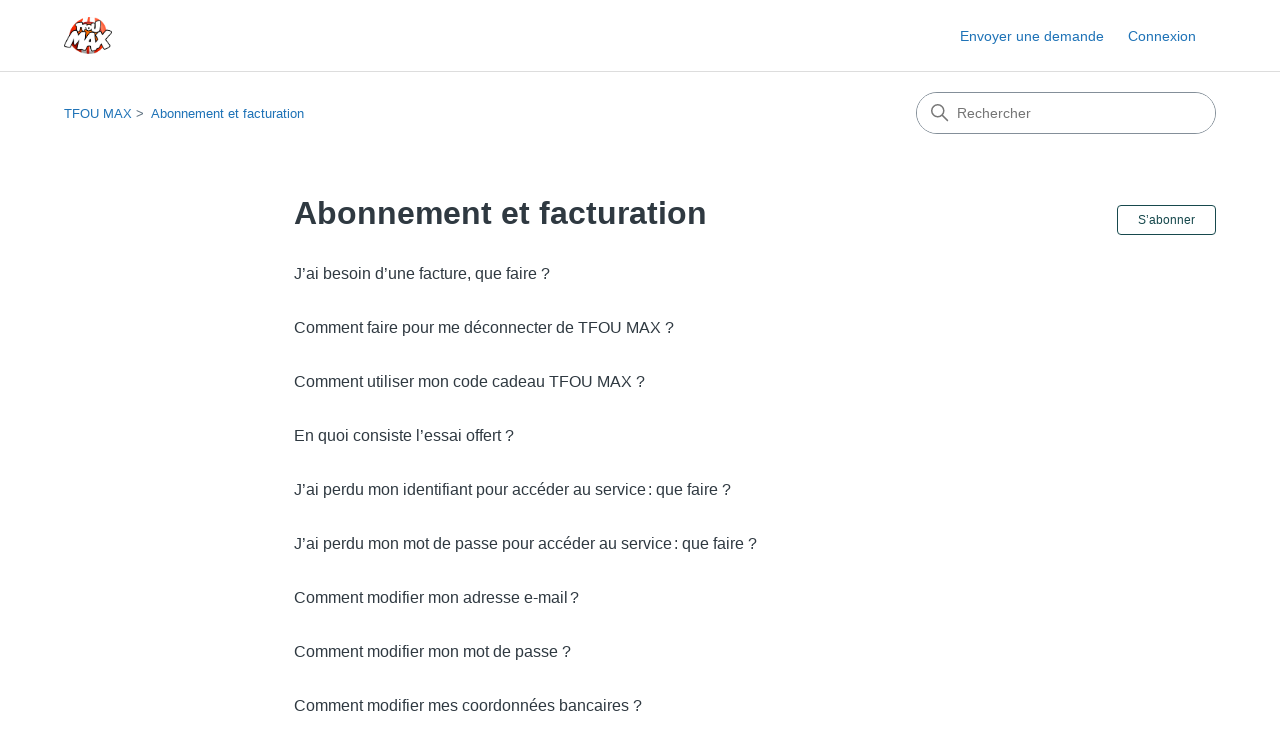

--- FILE ---
content_type: text/html; charset=utf-8
request_url: https://help.tfoumax.fr/hc/fr/sections/4579352342930-Abonnement-et-facturation
body_size: 4673
content:
<!DOCTYPE html>
<html dir="ltr" lang="fr">
<head>
  <meta charset="utf-8" />
  <!-- v26815 -->


  <title>Abonnement et facturation &ndash; TFOU MAX</title>

  

  <link rel="canonical" href="https://help.tfoumax.fr/hc/fr/sections/4579352342930-Abonnement-et-facturation">
<link rel="alternate" hreflang="fr" href="https://help.tfoumax.fr/hc/fr/sections/4579352342930-Abonnement-et-facturation">
<link rel="alternate" hreflang="x-default" href="https://help.tfoumax.fr/hc/fr/sections/4579352342930-Abonnement-et-facturation">

  <link rel="stylesheet" href="//static.zdassets.com/hc/assets/application-f34d73e002337ab267a13449ad9d7955.css" media="all" id="stylesheet" />
  <link rel="stylesheet" type="text/css" href="/hc/theming_assets/660978/269142/style.css?digest=32392613767954">

  <link rel="icon" type="image/x-icon" href="/hc/theming_assets/01HZKSV6VWZTCXZK41CZV9C9MS">

    

  <meta content="width=device-width, initial-scale=1.0" name="viewport" />
<!-- Make the translated search clear button label available for use in JS -->
<!-- See buildClearSearchButton() in script.js -->
<script type="text/javascript">window.searchClearButtonLabelLocalized = "Effacer la recherche";</script>
<script type="text/javascript">
  // Load ES module polyfill only for browsers that don't support ES modules
  if (!(HTMLScriptElement.supports && HTMLScriptElement.supports('importmap'))) {
    document.write('<script async src="/hc/theming_assets/01J4PDM7HS43MPQ9Y6FYNM838W"><\/script>');
  }
</script>
<script type="importmap">
{
  "imports": {
    "new-request-form": "/hc/theming_assets/01KEER51HGR3JHW57K8AENEP2M",
    "flash-notifications": "/hc/theming_assets/01KEER51ARFC31E1RE9TTSF603",
    "service-catalog": "/hc/theming_assets/01KEER51KMRG11RKFQVY2XHEEJ",
    "approval-requests": "/hc/theming_assets/01KEER51AS0QT4Y0K3XPRS0TVS",
    "approval-requests-translations": "/hc/theming_assets/01K227A2R0AHFXT8X5RK1B0WCX",
    "new-request-form-translations": "/hc/theming_assets/01K227A2X5K1JPE39WY8ZVS92A",
    "service-catalog-translations": "/hc/theming_assets/01K227A2QXJ5TNRCG9Y0MFPP9Q",
    "shared": "/hc/theming_assets/01KEER51F154Q0VREM75W5CNKG",
    "ticket-fields": "/hc/theming_assets/01KEER51BC8C5QQB6TSYN5T8Z7",
    "wysiwyg": "/hc/theming_assets/01KEER51FTDZXZBN6N751G3D4J"
  }
}
</script>
<script type="module">
  import { renderFlashNotifications } from "flash-notifications";

  const settings = {"brand_color":"#17494D","brand_text_color":"#FFFFFF","text_color":"#2F3941","link_color":"#1F73B7","hover_link_color":"#0F3554","visited_link_color":"#9358B0","background_color":"#FFFFFF","heading_font":"-apple-system, BlinkMacSystemFont, 'Segoe UI', Helvetica, Arial, sans-serif","text_font":"-apple-system, BlinkMacSystemFont, 'Segoe UI', Helvetica, Arial, sans-serif","logo":"/hc/theming_assets/01HZKSV6QCXA9BV4MG2FGEBCV3","show_brand_name":false,"favicon":"/hc/theming_assets/01HZKSV6VWZTCXZK41CZV9C9MS","homepage_background_image":"/hc/theming_assets/01HZKSV7PDCKTFHFQTNPWXJBSC","community_background_image":"/hc/theming_assets/01HZKSV7TZSTC6Y8SJFZYWXFMR","community_image":"/hc/theming_assets/01HZKSV8Z4VNYVFA8KQ65MTN4F","instant_search":true,"scoped_kb_search":true,"scoped_community_search":false,"show_recent_activity":true,"show_articles_in_section":true,"show_article_author":false,"show_article_comments":false,"show_follow_article":false,"show_recently_viewed_articles":false,"show_related_articles":true,"show_article_sharing":false,"show_follow_section":true,"show_follow_post":true,"show_post_sharing":true,"show_follow_topic":true,"request_list_beta":false};
  const baseLocale = "fr";

  renderFlashNotifications(settings, baseLocale);
</script>

  
</head>
<body class="">
  
  
  

  <a class="skip-navigation" tabindex="1" href="#main-content">Aller au contenu principal</a>

<header class="header">
  <div class="logo">
    <a title="Accueil" href="/hc/fr">
      <img src="/hc/theming_assets/01HZKSV6QCXA9BV4MG2FGEBCV3" alt="Page d’accueil du Centre d’aide TFOU MAX" />
      
    </a>
  </div>

  <div class="nav-wrapper-desktop">
    <nav class="user-nav" id="user-nav" aria-label="Navigation de l'utilisateur">
      <ul class="user-nav-list">
        <li></li>
        <li></li>
        <li><a class="submit-a-request" href="/hc/fr/requests/new">Envoyer une demande</a></li>
        
          <li>
            <a class="sign-in" rel="nofollow" data-auth-action="signin" title="Ouvre une boîte de dialogue" role="button" href="https://tfoumax.zendesk.com/access?brand_id=269142&amp;return_to=https%3A%2F%2Fhelp.tfoumax.fr%2Fhc%2Ffr%2Fsections%2F4579352342930-Abonnement-et-facturation">
              Connexion
            </a>
          </li>
        
      </ul>
    </nav>
    
  </div>

  <div class="nav-wrapper-mobile">
    <button class="menu-button-mobile" aria-controls="user-nav-mobile" aria-expanded="false" aria-label="Ouvrir/Fermer le menu de navigation">
      
      <svg xmlns="http://www.w3.org/2000/svg" width="16" height="16" focusable="false" viewBox="0 0 16 16" class="icon-menu">
        <path fill="none" stroke="currentColor" stroke-linecap="round" d="M1.5 3.5h13m-13 4h13m-13 4h13"/>
      </svg>
    </button>
    <nav class="menu-list-mobile" id="user-nav-mobile" aria-expanded="false">
      <ul class="menu-list-mobile-items">
        
          <li class="item">
            <a rel="nofollow" data-auth-action="signin" title="Ouvre une boîte de dialogue" role="button" href="https://tfoumax.zendesk.com/access?brand_id=269142&amp;return_to=https%3A%2F%2Fhelp.tfoumax.fr%2Fhc%2Ffr%2Fsections%2F4579352342930-Abonnement-et-facturation">
              Connexion
            </a>
          </li>
          <li class="nav-divider"></li>
        
        <li class="item"></li>
        <li class="item"><a class="submit-a-request" href="/hc/fr/requests/new">Envoyer une demande</a></li>
        <li class="item"></li>
        <li class="nav-divider"></li>
        
      </ul>
    </nav>
  </div>

</header>


  <main role="main">
    <div class="container-divider"></div>
<div class="container">
  <div class="sub-nav">
    <nav aria-label="Emplacement actuel">
  <ol class="breadcrumbs">
    
      <li>
        
          <a href="/hc/fr">TFOU MAX</a>
        
      </li>
    
      <li>
        
          <a href="/hc/fr/sections/4579352342930-Abonnement-et-facturation">Abonnement et facturation</a>
        
      </li>
    
  </ol>
</nav>

    <div class="search-container">
      <svg xmlns="http://www.w3.org/2000/svg" width="12" height="12" focusable="false" viewBox="0 0 12 12" class="search-icon" aria-hidden="true">
        <circle cx="4.5" cy="4.5" r="4" fill="none" stroke="currentColor"/>
        <path stroke="currentColor" stroke-linecap="round" d="M11 11L7.5 7.5"/>
      </svg>
      <form role="search" class="search" data-search="" action="/hc/fr/search" accept-charset="UTF-8" method="get"><input type="hidden" name="utf8" value="&#x2713;" autocomplete="off" /><input type="hidden" name="category" id="category" value="4574543539730" autocomplete="off" />
<input type="search" name="query" id="query" placeholder="Rechercher" aria-label="Rechercher" /></form>
    </div>
  </div>

  <div class="section-container">
    <section id="main-content" class="section-content">
      <header class="page-header">
        <h1>Abonnement et facturation</h1>
        
          <div class="section-subscribe"><div data-helper="subscribe" data-json="{&quot;item&quot;:&quot;section&quot;,&quot;url&quot;:&quot;/hc/fr/sections/4579352342930-Abonnement-et-facturation/subscription.json?to=section&quot;,&quot;follow_label&quot;:&quot;S’abonner&quot;,&quot;unfollow_label&quot;:&quot;Annuler l’abonnement&quot;,&quot;following_label&quot;:&quot;Abonné&quot;,&quot;can_subscribe&quot;:true,&quot;is_subscribed&quot;:false,&quot;options&quot;:[{&quot;label&quot;:&quot;Nouveaux articles&quot;,&quot;url&quot;:&quot;/hc/fr/sections/4579352342930-Abonnement-et-facturation/subscription.json?subscribe_to_grandchildren=false&quot;,&quot;selected&quot;:false},{&quot;label&quot;:&quot;Nouveaux articles et commentaires&quot;,&quot;url&quot;:&quot;/hc/fr/sections/4579352342930-Abonnement-et-facturation/subscription.json?subscribe_to_grandchildren=true&quot;,&quot;selected&quot;:false}]}"></div></div>
        
        
      </header>

      

      

      
        <ul class="article-list">
          
            <li class="article-list-item ">
              
              <a href="/hc/fr/articles/4579428510098-J-ai-besoin-d-une-facture-que-faire" class="article-list-link">J’ai besoin d’une facture, que faire ?</a>
              
            </li>
          
            <li class="article-list-item ">
              
              <a href="/hc/fr/articles/4579407761554-Comment-faire-pour-me-d%C3%A9connecter-de-TFOU-MAX" class="article-list-link">Comment faire pour me déconnecter de TFOU MAX ?</a>
              
            </li>
          
            <li class="article-list-item ">
              
              <a href="/hc/fr/articles/4579414438418-Comment-utiliser-mon-code-cadeau-TFOU-MAX" class="article-list-link">Comment utiliser mon code cadeau TFOU MAX ?</a>
              
            </li>
          
            <li class="article-list-item ">
              
              <a href="/hc/fr/articles/4579339100818-En-quoi-consiste-l-essai-offert" class="article-list-link">En quoi consiste l’essai offert ?</a>
              
            </li>
          
            <li class="article-list-item ">
              
              <a href="/hc/fr/articles/4579338996754-J-ai-perdu-mon-identifiant-pour-acc%C3%A9der-au-service-que-faire" class="article-list-link">J’ai perdu mon identifiant pour accéder au service : que faire ?</a>
              
            </li>
          
            <li class="article-list-item ">
              
              <a href="/hc/fr/articles/4579396535442-J-ai-perdu-mon-mot-de-passe-pour-acc%C3%A9der-au-service-que-faire" class="article-list-link">J’ai perdu mon mot de passe pour accéder au service : que faire ?</a>
              
            </li>
          
            <li class="article-list-item ">
              
              <a href="/hc/fr/articles/4579413021458-Comment-modifier-mon-adresse-e-mail" class="article-list-link">Comment modifier mon adresse e-mail ?</a>
              
            </li>
          
            <li class="article-list-item ">
              
              <a href="/hc/fr/articles/4579420437650-Comment-modifier-mon-mot-de-passe" class="article-list-link">Comment modifier mon mot de passe ?</a>
              
            </li>
          
            <li class="article-list-item ">
              
              <a href="/hc/fr/articles/4579404818450-Comment-modifier-mes-coordonn%C3%A9es-bancaires" class="article-list-link">Comment modifier mes coordonnées bancaires ?</a>
              
            </li>
          
            <li class="article-list-item ">
              
              <a href="/hc/fr/articles/4579411598994-Ma-carte-bleue-a-expir%C3%A9-ou-va-expirer-que-dois-je-faire-pour-poursuivre-mon-abonnement" class="article-list-link">Ma carte bleue a expiré ou va expirer, que dois-je faire pour poursuivre mon abonnement ?</a>
              
            </li>
          
            <li class="article-list-item ">
              
              <a href="/hc/fr/articles/4579403543058-L-abonnement-%C3%A0-TFOU-MAX-comporte-t-il-un-engagement-de-dur%C3%A9e" class="article-list-link">L&#39;abonnement à TFOU MAX comporte-t-il un engagement de durée ?</a>
              
            </li>
          
            <li class="article-list-item ">
              
              <a href="/hc/fr/articles/4579394105106-Comment-r%C3%A9silier-mon-compte-TFOU-MAX" class="article-list-link">Comment résilier mon compte TFOU MAX ?</a>
              
            </li>
          
            <li class="article-list-item ">
              
              <a href="/hc/fr/articles/4579389550482-Comment-est-factur%C3%A9-mon-compte" class="article-list-link">Comment est facturé mon compte ?</a>
              
            </li>
          
            <li class="article-list-item ">
              
              <a href="/hc/fr/articles/4579393213458-Comment-puis-je-m-abonner" class="article-list-link">Comment puis-je m’abonner ?</a>
              
            </li>
          
        </ul>
      

      

    </section>
  </div>
</div>

  </main>

  <footer class="footer">
  <div class="footer-inner">
    <a title="Accueil" href="/hc/fr">TFOU MAX</a>

    <div class="footer-language-selector">
      
    </div>
  </div>
</footer>



  <!-- / -->

  
  <script src="//static.zdassets.com/hc/assets/fr.0dd1679dd59e8b3f1b49.js"></script>
  

  <script type="text/javascript">
  /*

    Greetings sourcecode lurker!

    This is for internal Zendesk and legacy usage,
    we don't support or guarantee any of these values
    so please don't build stuff on top of them.

  */

  HelpCenter = {};
  HelpCenter.account = {"subdomain":"tfoumax","environment":"production","name":"TF1 GROUPE"};
  HelpCenter.user = {"identifier":"da39a3ee5e6b4b0d3255bfef95601890afd80709","email":null,"name":"","role":"anonymous","avatar_url":"https://assets.zendesk.com/hc/assets/default_avatar.png","is_admin":false,"organizations":[],"groups":[]};
  HelpCenter.internal = {"asset_url":"//static.zdassets.com/hc/assets/","web_widget_asset_composer_url":"https://static.zdassets.com/ekr/snippet.js","current_session":{"locale":"fr","csrf_token":null,"shared_csrf_token":null},"usage_tracking":{"event":"section_viewed","data":"[base64]","url":"https://help.tfoumax.fr/hc/activity"},"current_record_id":null,"current_record_url":null,"current_record_title":null,"current_text_direction":"ltr","current_brand_id":269142,"current_brand_name":"TFOU MAX","current_brand_url":"https://tfoumax.zendesk.com","current_brand_active":true,"current_path":"/hc/fr/sections/4579352342930-Abonnement-et-facturation","show_autocomplete_breadcrumbs":false,"user_info_changing_enabled":false,"has_user_profiles_enabled":true,"has_end_user_attachments":true,"user_aliases_enabled":false,"has_anonymous_kb_voting":false,"has_multi_language_help_center":true,"show_at_mentions":false,"embeddables_config":{"embeddables_web_widget":false,"embeddables_help_center_auth_enabled":false,"embeddables_connect_ipms":false},"answer_bot_subdomain":"static","gather_plan_state":"subscribed","has_article_verification":true,"has_gather":true,"has_ckeditor":true,"has_community_enabled":false,"has_community_badges":true,"has_community_post_content_tagging":false,"has_gather_content_tags":true,"has_guide_content_tags":true,"has_user_segments":true,"has_answer_bot_web_form_enabled":false,"has_garden_modals":false,"theming_cookie_key":"hc-da39a3ee5e6b4b0d3255bfef95601890afd80709-2-preview","is_preview":false,"has_search_settings_in_plan":true,"theming_api_version":4,"theming_settings":{"brand_color":"#17494D","brand_text_color":"#FFFFFF","text_color":"#2F3941","link_color":"#1F73B7","hover_link_color":"#0F3554","visited_link_color":"#9358B0","background_color":"#FFFFFF","heading_font":"-apple-system, BlinkMacSystemFont, 'Segoe UI', Helvetica, Arial, sans-serif","text_font":"-apple-system, BlinkMacSystemFont, 'Segoe UI', Helvetica, Arial, sans-serif","logo":"/hc/theming_assets/01HZKSV6QCXA9BV4MG2FGEBCV3","show_brand_name":false,"favicon":"/hc/theming_assets/01HZKSV6VWZTCXZK41CZV9C9MS","homepage_background_image":"/hc/theming_assets/01HZKSV7PDCKTFHFQTNPWXJBSC","community_background_image":"/hc/theming_assets/01HZKSV7TZSTC6Y8SJFZYWXFMR","community_image":"/hc/theming_assets/01HZKSV8Z4VNYVFA8KQ65MTN4F","instant_search":true,"scoped_kb_search":true,"scoped_community_search":false,"show_recent_activity":true,"show_articles_in_section":true,"show_article_author":false,"show_article_comments":false,"show_follow_article":false,"show_recently_viewed_articles":false,"show_related_articles":true,"show_article_sharing":false,"show_follow_section":true,"show_follow_post":true,"show_post_sharing":true,"show_follow_topic":true,"request_list_beta":false},"has_pci_credit_card_custom_field":true,"help_center_restricted":false,"is_assuming_someone_else":false,"flash_messages":[],"user_photo_editing_enabled":true,"user_preferred_locale":"fr","base_locale":"fr","login_url":"https://tfoumax.zendesk.com/access?brand_id=269142\u0026return_to=https%3A%2F%2Fhelp.tfoumax.fr%2Fhc%2Ffr%2Fsections%2F4579352342930-Abonnement-et-facturation","has_alternate_templates":true,"has_custom_statuses_enabled":false,"has_hc_generative_answers_setting_enabled":true,"has_generative_search_with_zgpt_enabled":false,"has_suggested_initial_questions_enabled":false,"has_guide_service_catalog":true,"has_service_catalog_search_poc":false,"has_service_catalog_itam":false,"has_csat_reverse_2_scale_in_mobile":false,"has_knowledge_navigation":false,"has_unified_navigation":false,"has_csat_bet365_branding":false,"version":"v26815","dev_mode":false};
</script>

  
  
  <script src="//static.zdassets.com/hc/assets/hc_enduser-c304a59cc4910c22eff1a91d3767ba6e.js"></script>
  <script type="text/javascript" src="/hc/theming_assets/660978/269142/script.js?digest=32392613767954"></script>
  
</body>
</html>